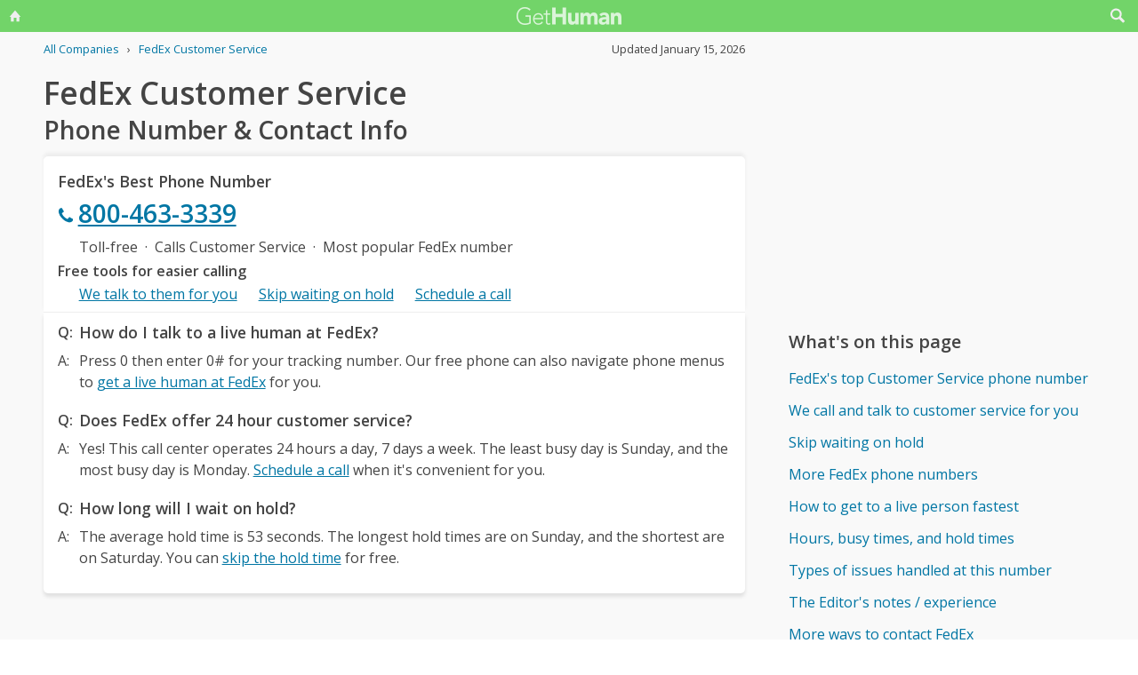

--- FILE ---
content_type: text/html; charset=utf-8
request_url: https://www.google.com/recaptcha/api2/aframe
body_size: 268
content:
<!DOCTYPE HTML><html><head><meta http-equiv="content-type" content="text/html; charset=UTF-8"></head><body><script nonce="XkGoBfZuItmWAVHe-K5jdw">/** Anti-fraud and anti-abuse applications only. See google.com/recaptcha */ try{var clients={'sodar':'https://pagead2.googlesyndication.com/pagead/sodar?'};window.addEventListener("message",function(a){try{if(a.source===window.parent){var b=JSON.parse(a.data);var c=clients[b['id']];if(c){var d=document.createElement('img');d.src=c+b['params']+'&rc='+(localStorage.getItem("rc::a")?sessionStorage.getItem("rc::b"):"");window.document.body.appendChild(d);sessionStorage.setItem("rc::e",parseInt(sessionStorage.getItem("rc::e")||0)+1);localStorage.setItem("rc::h",'1768708933537');}}}catch(b){}});window.parent.postMessage("_grecaptcha_ready", "*");}catch(b){}</script></body></html>